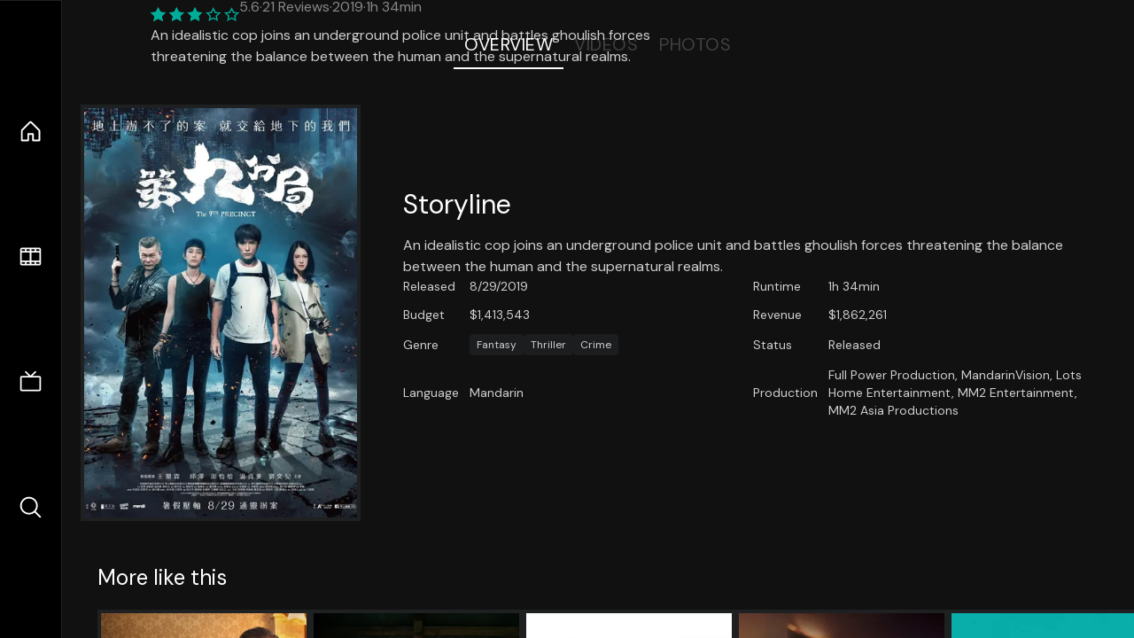

--- FILE ---
content_type: text/html;charset=utf-8
request_url: https://nuxt-movies.vercel.app/movie/615137
body_size: 16629
content:
<!DOCTYPE html><html  lang="en" data-capo=""><head><meta charset="utf-8">
<meta name="viewport" content="width=device-width, initial-scale=1">
<title>The 9th Precinct · Nuxt Movies</title>
<link rel="stylesheet" href="/_nuxt/entry.DDYGQnBS.css" crossorigin>
<link rel="stylesheet" href="/_nuxt/Base.DDl6vxtR.css" crossorigin>
<link rel="stylesheet" href="/_nuxt/TheFooter.DSjxkPen.css" crossorigin>
<link rel="modulepreload" as="script" crossorigin href="/_nuxt/DFfBDzz8.js">
<link rel="modulepreload" as="script" crossorigin href="/_nuxt/wHmGi5hF.js">
<link rel="modulepreload" as="script" crossorigin href="/_nuxt/uLHvflS5.js">
<link rel="modulepreload" as="script" crossorigin href="/_nuxt/ClyUp67_.js">
<link rel="modulepreload" as="script" crossorigin href="/_nuxt/CYviWHQ5.js">
<link rel="modulepreload" as="script" crossorigin href="/_nuxt/BVNlbdLW.js">
<link rel="prefetch" as="script" crossorigin href="/_nuxt/C17z7VQ0.js">
<meta name="twitter:card" content="summary_large_image">
<meta name="twitter:site" content="@nuxt_js">
<meta name="twitter:creator" content="@nuxt_js">
<link rel="icon" type="image/webp" href="/movies.webp">
<meta name="description" content="An idealistic cop joins an underground police unit and battles ghoulish forces threatening the balance between the human and the supernatural realms.">
<meta property="og:image" content="https://movies-proxy.vercel.app/ipx/s_1200x630/tmdb/1qGPy6ZwcIBx15UIzIjViyRIbVa.jpg">
<script type="module" src="/_nuxt/DFfBDzz8.js" crossorigin></script></head><body><div id="__nuxt"><!--[--><div class="nuxt-loading-indicator" style="position:fixed;top:0;right:0;left:0;pointer-events:none;width:auto;height:3px;opacity:0;background:repeating-linear-gradient(to right,#00dc82 0%,#34cdfe 50%,#0047e1 100%);background-size:Infinity% auto;transform:scaleX(0%);transform-origin:left;transition:transform 0.1s, height 0.4s, opacity 0.4s;z-index:999999;"></div><div h-full w-full font-sans grid="~ lt-lg:rows-[1fr_max-content] lg:cols-[max-content_1fr]" of-hidden view-transition-app transition duration-0><div id="app-scroller" of-x-hidden of-y-auto relative><div><div relative class="aspect-ratio-3/2 lg:aspect-ratio-25/9" bg-black><div absolute top-0 right-0 lt-lg="left-0" lg="bottom-0 left-1/3"><img onerror="this.setAttribute(&#39;data-error&#39;, 1)" width="1220" height="659" alt="The 9th Precinct" data-nuxt-img srcset="https://movies-proxy.vercel.app/ipx/f_webp&amp;s_1220x659/tmdb/svDEI20GarOHoZGkzphCGPRcyVe.jpg 1x, https://movies-proxy.vercel.app/ipx/f_webp&amp;s_2440x1318/tmdb/svDEI20GarOHoZGkzphCGPRcyVe.jpg 2x" h-full w-full object-cover src="https://movies-proxy.vercel.app/ipx/f_webp&amp;s_1220x659/tmdb/svDEI20GarOHoZGkzphCGPRcyVe.jpg"></div><div absolute bottom-0 left-0 top-0 px-10 flex="~ col" justify-center lt-lg="bg-gradient-to-t right-0 p10" lg="px25 w-2/3 bg-gradient-to-r" from-black via-black to-transparent><template><div style="display:none;"><h1 mt-2 text-4xl lg:text-5xl line-clamp-2>The 9th Precinct</h1><div flex="~ row wrap" gap2 items-center mt4><div relative aspect="11/2" filter-hue-rotate-320deg w-25><img src="/stars.webp" absolute inset-0 aria-hidden="true"><img src="/stars-filled.webp" absolute inset-0 aria-hidden="true" style="clip-path:inset(0 44% 0 0);"></div><div class="op50 hidden md:block">5.6</div><span class="op50 hidden md:block">·</span><div class="op50 hidden md:block">21 Reviews</div><span op50>·</span><div op50>2019</div><span op50>·</span><div op50>1h 34min</div></div><p class="mt-2 op80 leading-relaxed of-hidden line-clamp-3 md:line-clamp-5 text-xs md:text-base">An idealistic cop joins an underground police unit and battles ghoulish forces threatening the balance between the human and the supernatural realms.</p><!----></div></template></div><!----></div><!--[--><div flex items-center justify-center gap8 py6><button n-tab class="n-tab-active">Overview</button><button n-tab class="">Videos</button><button n-tab class="">Photos</button></div><!--[--><div p4 grid="~ cols-[max-content_1fr]" gap-8 items-center ma max-w-300><img onerror="this.setAttribute(&#39;data-error&#39;, 1)" width="400" height="600" alt="The 9th Precinct" data-nuxt-img srcset="https://movies-proxy.vercel.app/ipx/f_webp&amp;s_400x600/tmdb/1qGPy6ZwcIBx15UIzIjViyRIbVa.jpg 1x, https://movies-proxy.vercel.app/ipx/f_webp&amp;s_800x1200/tmdb/1qGPy6ZwcIBx15UIzIjViyRIbVa.jpg 2x" block border="4 gray4/10" w-79 lt-md:hidden transition duration-400 object-cover aspect="10/16" style="view-transition-name:item-615137;" src="https://movies-proxy.vercel.app/ipx/f_webp&amp;s_400x600/tmdb/1qGPy6ZwcIBx15UIzIjViyRIbVa.jpg"><div lt-md:w="[calc(100vw-2rem)]" flex="~ col" md:p4 gap6><div><h2 text-3xl mb4>Storyline</h2><div op80>An idealistic cop joins an underground police unit and battles ghoulish forces threatening the balance between the human and the supernatural realms.</div></div><div text-sm op80><ul grid="~ cols-[max-content_1fr] lg:cols-[max-content_1fr_max-content_1fr] gap3" items-center><!--[--><div>Released</div><div>8/29/2019</div><!--]--><!--[--><div>Runtime</div><div>1h 34min</div><!--]--><!----><!--[--><div>Budget</div><div> $1,413,543</div><!--]--><!--[--><div>Revenue</div><div> $1,862,261</div><!--]--><!--[--><div>Genre</div><div flex="~ row wrap gap1"><!--[--><a href="/genre/14/movie" class="" bg="gray/10 hover:gray/20" p="x2 y1" rounded text-xs>Fantasy</a><a href="/genre/53/movie" class="" bg="gray/10 hover:gray/20" p="x2 y1" rounded text-xs>Thriller</a><a href="/genre/80/movie" class="" bg="gray/10 hover:gray/20" p="x2 y1" rounded text-xs>Crime</a><!--]--></div><!--]--><!--[--><div>Status</div><div>Released</div><!--]--><!--[--><div>Language</div><div>Mandarin</div><!--]--><!--[--><div>Production</div><div>Full Power Production, MandarinVision, Lots Home Entertainment, MM2 Entertainment, MM2 Asia Productions</div><!--]--></ul></div><div><div flex="~ row gap5" items-center text-lg mt-5><!----><!----><!----><!----><!----><!----><!----><!----><!--[--><!--]--></div></div></div></div><!----><!--]--><!----><!----><!--]--><!--[--><div flex py3 px10 items-center mt5><div text-2xl><!--[-->More like this<!--]--></div><div flex-auto></div><!--[--><!--]--></div><div relative><div overflow-y-auto><div flex gap-2 w-max p-2 px-10><!--[--><!--[--><a href="/movie/895001" class="" pb2 flex-1 w-40 md:w-60><div block bg-gray4:10 p1 class="aspect-10/16" transition duration-400 hover="scale-105 z10"><img onerror="this.setAttribute(&#39;data-error&#39;, 1)" width="400" height="600" alt="The Whole Truth" data-nuxt-img srcset="https://movies-proxy.vercel.app/ipx/f_webp&amp;s_400x600/tmdb/6xo2OFHncAymOQtzHwPFF0nyHPl.jpg 1x, https://movies-proxy.vercel.app/ipx/f_webp&amp;s_800x1200/tmdb/6xo2OFHncAymOQtzHwPFF0nyHPl.jpg 2x" w-full h-full object-cover style="view-transition-name:item-895001;" src="https://movies-proxy.vercel.app/ipx/f_webp&amp;s_400x600/tmdb/6xo2OFHncAymOQtzHwPFF0nyHPl.jpg"></div><div mt-2>The Whole Truth</div><div flex text-sm gap-2 items-center><div relative aspect="11/2" filter-hue-rotate-320deg w-20><img src="/stars.webp" absolute inset-0 aria-hidden="true"><img src="/stars-filled.webp" absolute inset-0 aria-hidden="true" style="clip-path:inset(0 34.55% 0 0);"></div><div op60>6.5</div></div></a><a href="/movie/556509" class="" pb2 flex-1 w-40 md:w-60><div block bg-gray4:10 p1 class="aspect-10/16" transition duration-400 hover="scale-105 z10"><img onerror="this.setAttribute(&#39;data-error&#39;, 1)" width="400" height="600" alt="Svaha: The Sixth Finger" data-nuxt-img srcset="https://movies-proxy.vercel.app/ipx/f_webp&amp;s_400x600/tmdb/yE6q03pfWg9xZ4a7MoeldDXMV5y.jpg 1x, https://movies-proxy.vercel.app/ipx/f_webp&amp;s_800x1200/tmdb/yE6q03pfWg9xZ4a7MoeldDXMV5y.jpg 2x" w-full h-full object-cover style="view-transition-name:item-556509;" src="https://movies-proxy.vercel.app/ipx/f_webp&amp;s_400x600/tmdb/yE6q03pfWg9xZ4a7MoeldDXMV5y.jpg"></div><div mt-2>Svaha: The Sixth Finger</div><div flex text-sm gap-2 items-center><div relative aspect="11/2" filter-hue-rotate-320deg w-20><img src="/stars.webp" absolute inset-0 aria-hidden="true"><img src="/stars-filled.webp" absolute inset-0 aria-hidden="true" style="clip-path:inset(0 30.999999999999996% 0 0);"></div><div op60>6.9</div></div></a><a href="/movie/375183" class="" pb2 flex-1 w-40 md:w-60><div block bg-gray4:10 p1 class="aspect-10/16" transition duration-400 hover="scale-105 z10"><img onerror="this.setAttribute(&#39;data-error&#39;, 1)" width="400" height="600" alt="A Family Man" data-nuxt-img srcset="https://movies-proxy.vercel.app/ipx/f_webp&amp;s_400x600/tmdb/hCUrI8v523NQDJNKoDxGq2nvbvw.jpg 1x, https://movies-proxy.vercel.app/ipx/f_webp&amp;s_800x1200/tmdb/hCUrI8v523NQDJNKoDxGq2nvbvw.jpg 2x" w-full h-full object-cover style="view-transition-name:item-375183;" src="https://movies-proxy.vercel.app/ipx/f_webp&amp;s_400x600/tmdb/hCUrI8v523NQDJNKoDxGq2nvbvw.jpg"></div><div mt-2>A Family Man</div><div flex text-sm gap-2 items-center><div relative aspect="11/2" filter-hue-rotate-320deg w-20><img src="/stars.webp" absolute inset-0 aria-hidden="true"><img src="/stars-filled.webp" absolute inset-0 aria-hidden="true" style="clip-path:inset(0 33% 0 0);"></div><div op60>6.7</div></div></a><a href="/movie/1057001" class="" pb2 flex-1 w-40 md:w-60><div block bg-gray4:10 p1 class="aspect-10/16" transition duration-400 hover="scale-105 z10"><img onerror="this.setAttribute(&#39;data-error&#39;, 1)" width="400" height="600" alt="The Childe" data-nuxt-img srcset="https://movies-proxy.vercel.app/ipx/f_webp&amp;s_400x600/tmdb/pGDT06SpSbhDXlwnEMinKZblmtj.jpg 1x, https://movies-proxy.vercel.app/ipx/f_webp&amp;s_800x1200/tmdb/pGDT06SpSbhDXlwnEMinKZblmtj.jpg 2x" w-full h-full object-cover style="view-transition-name:item-1057001;" src="https://movies-proxy.vercel.app/ipx/f_webp&amp;s_400x600/tmdb/pGDT06SpSbhDXlwnEMinKZblmtj.jpg"></div><div mt-2>The Childe</div><div flex text-sm gap-2 items-center><div relative aspect="11/2" filter-hue-rotate-320deg w-20><img src="/stars.webp" absolute inset-0 aria-hidden="true"><img src="/stars-filled.webp" absolute inset-0 aria-hidden="true" style="clip-path:inset(0 28.390000000000004% 0 0);"></div><div op60>7.2</div></div></a><a href="/movie/642769" class="" pb2 flex-1 w-40 md:w-60><div block bg-gray4:10 p1 class="aspect-10/16" transition duration-400 hover="scale-105 z10"><img onerror="this.setAttribute(&#39;data-error&#39;, 1)" width="400" height="600" alt="Stand By Me" data-nuxt-img srcset="https://movies-proxy.vercel.app/ipx/f_webp&amp;s_400x600/tmdb/w76cuS3io8zJVGzeBlwGL44U2wT.jpg 1x, https://movies-proxy.vercel.app/ipx/f_webp&amp;s_800x1200/tmdb/w76cuS3io8zJVGzeBlwGL44U2wT.jpg 2x" w-full h-full object-cover style="view-transition-name:item-642769;" src="https://movies-proxy.vercel.app/ipx/f_webp&amp;s_400x600/tmdb/w76cuS3io8zJVGzeBlwGL44U2wT.jpg"></div><div mt-2>Stand By Me</div><div flex text-sm gap-2 items-center><div relative aspect="11/2" filter-hue-rotate-320deg w-20><img src="/stars.webp" absolute inset-0 aria-hidden="true"><img src="/stars-filled.webp" absolute inset-0 aria-hidden="true" style="clip-path:inset(0 50% 0 0);"></div><div op60>5</div></div></a><a href="/movie/475557" class="" pb2 flex-1 w-40 md:w-60><div block bg-gray4:10 p1 class="aspect-10/16" transition duration-400 hover="scale-105 z10"><img onerror="this.setAttribute(&#39;data-error&#39;, 1)" width="400" height="600" alt="Joker" data-nuxt-img srcset="https://movies-proxy.vercel.app/ipx/f_webp&amp;s_400x600/tmdb/udDclJoHjfjb8Ekgsd4FDteOkCU.jpg 1x, https://movies-proxy.vercel.app/ipx/f_webp&amp;s_800x1200/tmdb/udDclJoHjfjb8Ekgsd4FDteOkCU.jpg 2x" w-full h-full object-cover style="view-transition-name:item-475557;" src="https://movies-proxy.vercel.app/ipx/f_webp&amp;s_400x600/tmdb/udDclJoHjfjb8Ekgsd4FDteOkCU.jpg"></div><div mt-2>Joker</div><div flex text-sm gap-2 items-center><div relative aspect="11/2" filter-hue-rotate-320deg w-20><img src="/stars.webp" absolute inset-0 aria-hidden="true"><img src="/stars-filled.webp" absolute inset-0 aria-hidden="true" style="clip-path:inset(0 18.62% 0 0);"></div><div op60>8.1</div></div></a><a href="/movie/634649" class="" pb2 flex-1 w-40 md:w-60><div block bg-gray4:10 p1 class="aspect-10/16" transition duration-400 hover="scale-105 z10"><img onerror="this.setAttribute(&#39;data-error&#39;, 1)" width="400" height="600" alt="Spider-Man: No Way Home" data-nuxt-img srcset="https://movies-proxy.vercel.app/ipx/f_webp&amp;s_400x600/tmdb/1g0dhYtq4irTY1GPXvft6k4YLjm.jpg 1x, https://movies-proxy.vercel.app/ipx/f_webp&amp;s_800x1200/tmdb/1g0dhYtq4irTY1GPXvft6k4YLjm.jpg 2x" w-full h-full object-cover style="view-transition-name:item-634649;" src="https://movies-proxy.vercel.app/ipx/f_webp&amp;s_400x600/tmdb/1g0dhYtq4irTY1GPXvft6k4YLjm.jpg"></div><div mt-2>Spider-Man: No Way Home</div><div flex text-sm gap-2 items-center><div relative aspect="11/2" filter-hue-rotate-320deg w-20><img src="/stars.webp" absolute inset-0 aria-hidden="true"><img src="/stars-filled.webp" absolute inset-0 aria-hidden="true" style="clip-path:inset(0 20.999999999999996% 0 0);"></div><div op60>7.9</div></div></a><a href="/movie/466272" class="" pb2 flex-1 w-40 md:w-60><div block bg-gray4:10 p1 class="aspect-10/16" transition duration-400 hover="scale-105 z10"><img onerror="this.setAttribute(&#39;data-error&#39;, 1)" width="400" height="600" alt="Once Upon a Time... in Hollywood" data-nuxt-img srcset="https://movies-proxy.vercel.app/ipx/f_webp&amp;s_400x600/tmdb/8j58iEBw9pOXFD2L0nt0ZXeHviB.jpg 1x, https://movies-proxy.vercel.app/ipx/f_webp&amp;s_800x1200/tmdb/8j58iEBw9pOXFD2L0nt0ZXeHviB.jpg 2x" w-full h-full object-cover style="view-transition-name:item-466272;" src="https://movies-proxy.vercel.app/ipx/f_webp&amp;s_400x600/tmdb/8j58iEBw9pOXFD2L0nt0ZXeHviB.jpg"></div><div mt-2>Once Upon a Time... in Hollywood</div><div flex text-sm gap-2 items-center><div relative aspect="11/2" filter-hue-rotate-320deg w-20><img src="/stars.webp" absolute inset-0 aria-hidden="true"><img src="/stars-filled.webp" absolute inset-0 aria-hidden="true" style="clip-path:inset(0 25.709999999999997% 0 0);"></div><div op60>7.4</div></div></a><a href="/movie/337404" class="" pb2 flex-1 w-40 md:w-60><div block bg-gray4:10 p1 class="aspect-10/16" transition duration-400 hover="scale-105 z10"><img onerror="this.setAttribute(&#39;data-error&#39;, 1)" width="400" height="600" alt="Cruella" data-nuxt-img srcset="https://movies-proxy.vercel.app/ipx/f_webp&amp;s_400x600/tmdb/wToO8opxkGwKgSfJ1JK8tGvkG6U.jpg 1x, https://movies-proxy.vercel.app/ipx/f_webp&amp;s_800x1200/tmdb/wToO8opxkGwKgSfJ1JK8tGvkG6U.jpg 2x" w-full h-full object-cover style="view-transition-name:item-337404;" src="https://movies-proxy.vercel.app/ipx/f_webp&amp;s_400x600/tmdb/wToO8opxkGwKgSfJ1JK8tGvkG6U.jpg"></div><div mt-2>Cruella</div><div flex text-sm gap-2 items-center><div relative aspect="11/2" filter-hue-rotate-320deg w-20><img src="/stars.webp" absolute inset-0 aria-hidden="true"><img src="/stars-filled.webp" absolute inset-0 aria-hidden="true" style="clip-path:inset(0 20.060000000000002% 0 0);"></div><div op60>8</div></div></a><a href="/movie/299534" class="" pb2 flex-1 w-40 md:w-60><div block bg-gray4:10 p1 class="aspect-10/16" transition duration-400 hover="scale-105 z10"><img onerror="this.setAttribute(&#39;data-error&#39;, 1)" width="400" height="600" alt="Avengers: Endgame" data-nuxt-img srcset="https://movies-proxy.vercel.app/ipx/f_webp&amp;s_400x600/tmdb/ulzhLuWrPK07P1YkdWQLZnQh1JL.jpg 1x, https://movies-proxy.vercel.app/ipx/f_webp&amp;s_800x1200/tmdb/ulzhLuWrPK07P1YkdWQLZnQh1JL.jpg 2x" w-full h-full object-cover style="view-transition-name:item-299534;" src="https://movies-proxy.vercel.app/ipx/f_webp&amp;s_400x600/tmdb/ulzhLuWrPK07P1YkdWQLZnQh1JL.jpg"></div><div mt-2>Avengers: Endgame</div><div flex text-sm gap-2 items-center><div relative aspect="11/2" filter-hue-rotate-320deg w-20><img src="/stars.webp" absolute inset-0 aria-hidden="true"><img src="/stars-filled.webp" absolute inset-0 aria-hidden="true" style="clip-path:inset(0 17.63% 0 0);"></div><div op60>8.2</div></div></a><a href="/movie/398818" class="" pb2 flex-1 w-40 md:w-60><div block bg-gray4:10 p1 class="aspect-10/16" transition duration-400 hover="scale-105 z10"><img onerror="this.setAttribute(&#39;data-error&#39;, 1)" width="400" height="600" alt="Call Me by Your Name" data-nuxt-img srcset="https://movies-proxy.vercel.app/ipx/f_webp&amp;s_400x600/tmdb/gXiE0WveDnT0n5J4sW9TMxXF4oT.jpg 1x, https://movies-proxy.vercel.app/ipx/f_webp&amp;s_800x1200/tmdb/gXiE0WveDnT0n5J4sW9TMxXF4oT.jpg 2x" w-full h-full object-cover style="view-transition-name:item-398818;" src="https://movies-proxy.vercel.app/ipx/f_webp&amp;s_400x600/tmdb/gXiE0WveDnT0n5J4sW9TMxXF4oT.jpg"></div><div mt-2>Call Me by Your Name</div><div flex text-sm gap-2 items-center><div relative aspect="11/2" filter-hue-rotate-320deg w-20><img src="/stars.webp" absolute inset-0 aria-hidden="true"><img src="/stars-filled.webp" absolute inset-0 aria-hidden="true" style="clip-path:inset(0 19.000000000000004% 0 0);"></div><div op60>8.1</div></div></a><a href="/movie/299536" class="" pb2 flex-1 w-40 md:w-60><div block bg-gray4:10 p1 class="aspect-10/16" transition duration-400 hover="scale-105 z10"><img onerror="this.setAttribute(&#39;data-error&#39;, 1)" width="400" height="600" alt="Avengers: Infinity War" data-nuxt-img srcset="https://movies-proxy.vercel.app/ipx/f_webp&amp;s_400x600/tmdb/7WsyChQLEftFiDOVTGkv3hFpyyt.jpg 1x, https://movies-proxy.vercel.app/ipx/f_webp&amp;s_800x1200/tmdb/7WsyChQLEftFiDOVTGkv3hFpyyt.jpg 2x" w-full h-full object-cover style="view-transition-name:item-299536;" src="https://movies-proxy.vercel.app/ipx/f_webp&amp;s_400x600/tmdb/7WsyChQLEftFiDOVTGkv3hFpyyt.jpg"></div><div mt-2>Avengers: Infinity War</div><div flex text-sm gap-2 items-center><div relative aspect="11/2" filter-hue-rotate-320deg w-20><img src="/stars.webp" absolute inset-0 aria-hidden="true"><img src="/stars-filled.webp" absolute inset-0 aria-hidden="true" style="clip-path:inset(0 17.650000000000006% 0 0);"></div><div op60>8.2</div></div></a><a href="/movie/508442" class="" pb2 flex-1 w-40 md:w-60><div block bg-gray4:10 p1 class="aspect-10/16" transition duration-400 hover="scale-105 z10"><img onerror="this.setAttribute(&#39;data-error&#39;, 1)" width="400" height="600" alt="Soul" data-nuxt-img srcset="https://movies-proxy.vercel.app/ipx/f_webp&amp;s_400x600/tmdb/pEz5aROvfy5FBW1OTlrDO3VryWO.jpg 1x, https://movies-proxy.vercel.app/ipx/f_webp&amp;s_800x1200/tmdb/pEz5aROvfy5FBW1OTlrDO3VryWO.jpg 2x" w-full h-full object-cover style="view-transition-name:item-508442;" src="https://movies-proxy.vercel.app/ipx/f_webp&amp;s_400x600/tmdb/pEz5aROvfy5FBW1OTlrDO3VryWO.jpg"></div><div mt-2>Soul</div><div flex text-sm gap-2 items-center><div relative aspect="11/2" filter-hue-rotate-320deg w-20><img src="/stars.webp" absolute inset-0 aria-hidden="true"><img src="/stars-filled.webp" absolute inset-0 aria-hidden="true" style="clip-path:inset(0 18.900000000000006% 0 0);"></div><div op60>8.1</div></div></a><a href="/movie/546554" class="" pb2 flex-1 w-40 md:w-60><div block bg-gray4:10 p1 class="aspect-10/16" transition duration-400 hover="scale-105 z10"><img onerror="this.setAttribute(&#39;data-error&#39;, 1)" width="400" height="600" alt="Knives Out" data-nuxt-img srcset="https://movies-proxy.vercel.app/ipx/f_webp&amp;s_400x600/tmdb/pThyQovXQrw2m0s9x82twj48Jq4.jpg 1x, https://movies-proxy.vercel.app/ipx/f_webp&amp;s_800x1200/tmdb/pThyQovXQrw2m0s9x82twj48Jq4.jpg 2x" w-full h-full object-cover style="view-transition-name:item-546554;" src="https://movies-proxy.vercel.app/ipx/f_webp&amp;s_400x600/tmdb/pThyQovXQrw2m0s9x82twj48Jq4.jpg"></div><div mt-2>Knives Out</div><div flex text-sm gap-2 items-center><div relative aspect="11/2" filter-hue-rotate-320deg w-20><img src="/stars.webp" absolute inset-0 aria-hidden="true"><img src="/stars-filled.webp" absolute inset-0 aria-hidden="true" style="clip-path:inset(0 22% 0 0);"></div><div op60>7.8</div></div></a><a href="/movie/383498" class="" pb2 flex-1 w-40 md:w-60><div block bg-gray4:10 p1 class="aspect-10/16" transition duration-400 hover="scale-105 z10"><img onerror="this.setAttribute(&#39;data-error&#39;, 1)" width="400" height="600" alt="Deadpool 2" data-nuxt-img srcset="https://movies-proxy.vercel.app/ipx/f_webp&amp;s_400x600/tmdb/to0spRl1CMDvyUbOnbb4fTk3VAd.jpg 1x, https://movies-proxy.vercel.app/ipx/f_webp&amp;s_800x1200/tmdb/to0spRl1CMDvyUbOnbb4fTk3VAd.jpg 2x" w-full h-full object-cover style="view-transition-name:item-383498;" src="https://movies-proxy.vercel.app/ipx/f_webp&amp;s_400x600/tmdb/to0spRl1CMDvyUbOnbb4fTk3VAd.jpg"></div><div mt-2>Deadpool 2</div><div flex text-sm gap-2 items-center><div relative aspect="11/2" filter-hue-rotate-320deg w-20><img src="/stars.webp" absolute inset-0 aria-hidden="true"><img src="/stars-filled.webp" absolute inset-0 aria-hidden="true" style="clip-path:inset(0 25.11% 0 0);"></div><div op60>7.5</div></div></a><a href="/movie/374720" class="" pb2 flex-1 w-40 md:w-60><div block bg-gray4:10 p1 class="aspect-10/16" transition duration-400 hover="scale-105 z10"><img onerror="this.setAttribute(&#39;data-error&#39;, 1)" width="400" height="600" alt="Dunkirk" data-nuxt-img srcset="https://movies-proxy.vercel.app/ipx/f_webp&amp;s_400x600/tmdb/b4Oe15CGLL61Ped0RAS9JpqdmCt.jpg 1x, https://movies-proxy.vercel.app/ipx/f_webp&amp;s_800x1200/tmdb/b4Oe15CGLL61Ped0RAS9JpqdmCt.jpg 2x" w-full h-full object-cover style="view-transition-name:item-374720;" src="https://movies-proxy.vercel.app/ipx/f_webp&amp;s_400x600/tmdb/b4Oe15CGLL61Ped0RAS9JpqdmCt.jpg"></div><div mt-2>Dunkirk</div><div flex text-sm gap-2 items-center><div relative aspect="11/2" filter-hue-rotate-320deg w-20><img src="/stars.webp" absolute inset-0 aria-hidden="true"><img src="/stars-filled.webp" absolute inset-0 aria-hidden="true" style="clip-path:inset(0 25.5% 0 0);"></div><div op60>7.5</div></div></a><a href="/movie/332562" class="" pb2 flex-1 w-40 md:w-60><div block bg-gray4:10 p1 class="aspect-10/16" transition duration-400 hover="scale-105 z10"><img onerror="this.setAttribute(&#39;data-error&#39;, 1)" width="400" height="600" alt="A Star Is Born" data-nuxt-img srcset="https://movies-proxy.vercel.app/ipx/f_webp&amp;s_400x600/tmdb/wrFpXMNBRj2PBiN4Z5kix51XaIZ.jpg 1x, https://movies-proxy.vercel.app/ipx/f_webp&amp;s_800x1200/tmdb/wrFpXMNBRj2PBiN4Z5kix51XaIZ.jpg 2x" w-full h-full object-cover style="view-transition-name:item-332562;" src="https://movies-proxy.vercel.app/ipx/f_webp&amp;s_400x600/tmdb/wrFpXMNBRj2PBiN4Z5kix51XaIZ.jpg"></div><div mt-2>A Star Is Born</div><div flex text-sm gap-2 items-center><div relative aspect="11/2" filter-hue-rotate-320deg w-20><img src="/stars.webp" absolute inset-0 aria-hidden="true"><img src="/stars-filled.webp" absolute inset-0 aria-hidden="true" style="clip-path:inset(0 25.019999999999996% 0 0);"></div><div op60>7.5</div></div></a><a href="/movie/615777" class="" pb2 flex-1 w-40 md:w-60><div block bg-gray4:10 p1 class="aspect-10/16" transition duration-400 hover="scale-105 z10"><img onerror="this.setAttribute(&#39;data-error&#39;, 1)" width="400" height="600" alt="Babylon" data-nuxt-img srcset="https://movies-proxy.vercel.app/ipx/f_webp&amp;s_400x600/tmdb/wjOHjWCUE0YzDiEzKv8AfqHj3ir.jpg 1x, https://movies-proxy.vercel.app/ipx/f_webp&amp;s_800x1200/tmdb/wjOHjWCUE0YzDiEzKv8AfqHj3ir.jpg 2x" w-full h-full object-cover style="view-transition-name:item-615777;" src="https://movies-proxy.vercel.app/ipx/f_webp&amp;s_400x600/tmdb/wjOHjWCUE0YzDiEzKv8AfqHj3ir.jpg"></div><div mt-2>Babylon</div><div flex text-sm gap-2 items-center><div relative aspect="11/2" filter-hue-rotate-320deg w-20><img src="/stars.webp" absolute inset-0 aria-hidden="true"><img src="/stars-filled.webp" absolute inset-0 aria-hidden="true" style="clip-path:inset(0 26.269999999999996% 0 0);"></div><div op60>7.4</div></div></a><a href="/movie/620" class="" pb2 flex-1 w-40 md:w-60><div block bg-gray4:10 p1 class="aspect-10/16" transition duration-400 hover="scale-105 z10"><img onerror="this.setAttribute(&#39;data-error&#39;, 1)" width="400" height="600" alt="Ghostbusters" data-nuxt-img srcset="https://movies-proxy.vercel.app/ipx/f_webp&amp;s_400x600/tmdb/7E8nLijS9AwwUEPu2oFYOVKhdFA.jpg 1x, https://movies-proxy.vercel.app/ipx/f_webp&amp;s_800x1200/tmdb/7E8nLijS9AwwUEPu2oFYOVKhdFA.jpg 2x" w-full h-full object-cover style="view-transition-name:item-620;" src="https://movies-proxy.vercel.app/ipx/f_webp&amp;s_400x600/tmdb/7E8nLijS9AwwUEPu2oFYOVKhdFA.jpg"></div><div mt-2>Ghostbusters</div><div flex text-sm gap-2 items-center><div relative aspect="11/2" filter-hue-rotate-320deg w-20><img src="/stars.webp" absolute inset-0 aria-hidden="true"><img src="/stars-filled.webp" absolute inset-0 aria-hidden="true" style="clip-path:inset(0 25.08% 0 0);"></div><div op60>7.5</div></div></a><a href="/movie/495764" class="" pb2 flex-1 w-40 md:w-60><div block bg-gray4:10 p1 class="aspect-10/16" transition duration-400 hover="scale-105 z10"><img onerror="this.setAttribute(&#39;data-error&#39;, 1)" width="400" height="600" alt="Birds of Prey (and the Fantabulous Emancipation of One Harley Quinn)" data-nuxt-img srcset="https://movies-proxy.vercel.app/ipx/f_webp&amp;s_400x600/tmdb/h4VB6m0RwcicVEZvzftYZyKXs6K.jpg 1x, https://movies-proxy.vercel.app/ipx/f_webp&amp;s_800x1200/tmdb/h4VB6m0RwcicVEZvzftYZyKXs6K.jpg 2x" w-full h-full object-cover style="view-transition-name:item-495764;" src="https://movies-proxy.vercel.app/ipx/f_webp&amp;s_400x600/tmdb/h4VB6m0RwcicVEZvzftYZyKXs6K.jpg"></div><div mt-2>Birds of Prey (and the Fantabulous Emancipation of One Harley Quinn)</div><div flex text-sm gap-2 items-center><div relative aspect="11/2" filter-hue-rotate-320deg w-20><img src="/stars.webp" absolute inset-0 aria-hidden="true"><img src="/stars-filled.webp" absolute inset-0 aria-hidden="true" style="clip-path:inset(0 30.990000000000002% 0 0);"></div><div op60>6.9</div></div></a><!--]--><!--]--></div></div><button type="button" flex="~ col" absolute top-0 left-0 bottom-0 bg-black:50 p3 items-center justify-center op0 hover:op100 transition title="Scroll left"><div i-ph-caret-left-light text-3xl text-white></div></button><button type="button" flex="~ col" absolute top-0 right-0 bottom-0 bg-black:50 p3 items-center justify-center op0 hover:op100 transition title="Scroll right"><div i-ph-caret-right-light text-3xl text-white></div></button></div><!--]--><footer p="y15 x15" flex="~ col gap4"><div flex="~ row gap2" items-center my2><img src="/movies-sm.webp" width="25" height="25" alt="Logo"><div text-xl> Nuxt Movies </div></div><div flex="~ row gap2" items-center><div op50 text-sm> Made with </div><a href="https://nuxt.com/" target="_blank" title="Nuxt 3"><svg viewbox="0 0 128 32" fill="none" xmlns="http://www.w3.org/2000/svg" h5><path d="M60.32 32C60.6656 32 60.96 31.7135 60.96 31.36V16.48C60.96 16.48 61.76 17.92 63.2 20.32L69.44 31.04C69.7255 31.6384 70.359 32 70.88 32H75.2V8H70.88C70.5923 8 70.24 8.23906 70.24 8.64V23.68L67.36 18.56L61.6 8.8C61.3197 8.3026 60.7166 8 60.16 8H56V32H60.32Z" fill="currentColor"></path><path d="M116.16 14.72H118.24C118.77 14.72 119.2 14.2902 119.2 13.76V9.6H123.68V14.72H128V18.56H123.68V25.44C123.68 27.12 124.489 27.84 125.92 27.84H128V32H125.28C121.592 32 119.2 29.6114 119.2 25.6V18.56H116.16V14.72Z" fill="currentColor"></path><path d="M94.56 14.72V24.64C94.56 26.8806 93.7188 28.7695 92.48 30.08C91.2412 31.3905 89.5306 32 87.2 32C84.8694 32 82.9988 31.3905 81.76 30.08C80.5422 28.7695 79.68 26.8806 79.68 24.64V14.72H82.24C82.7859 14.72 83.3231 14.8195 83.68 15.2C84.0369 15.5593 84.16 15.7704 84.16 16.32V24.64C84.16 25.9294 84.2331 26.7259 84.8 27.36C85.3669 27.973 86.0662 28.16 87.2 28.16C88.3548 28.16 88.8731 27.973 89.44 27.36C90.0069 26.7259 90.08 25.9294 90.08 24.64V16.32C90.08 15.7704 90.2031 15.4205 90.56 15.04C90.8736 14.7057 91.2045 14.7136 91.68 14.72C91.7457 14.7209 91.9337 14.72 92 14.72H94.56Z" fill="currentColor"></path><path d="M108.16 23.04L113.6 14.72H109.44C108.916 14.72 108.45 14.9081 108.16 15.36L105.6 19.2L103.2 15.52C102.91 15.0681 102.284 14.72 101.76 14.72H97.76L103.2 22.88L97.28 32H101.44C101.96 32 102.429 31.486 102.72 31.04L105.6 26.72L108.64 31.2C108.931 31.646 109.4 32 109.92 32H114.08L108.16 23.04Z" fill="currentColor"></path><path d="M26.88 32H44.64C45.2068 32.0001 45.7492 31.8009 46.24 31.52C46.7308 31.2391 47.2367 30.8865 47.52 30.4C47.8033 29.9135 48.0002 29.3615 48 28.7998C47.9998 28.2381 47.8037 27.6864 47.52 27.2001L35.52 6.56C35.2368 6.0736 34.8907 5.72084 34.4 5.44C33.9093 5.15916 33.2066 4.96 32.64 4.96C32.0734 4.96 31.5307 5.15916 31.04 5.44C30.5493 5.72084 30.2032 6.0736 29.92 6.56L26.88 11.84L20.8 1.59962C20.5165 1.11326 20.1708 0.600786 19.68 0.32C19.1892 0.0392139 18.6467 0 18.08 0C17.5133 0 16.9708 0.0392139 16.48 0.32C15.9892 0.600786 15.4835 1.11326 15.2 1.59962L0.32 27.2001C0.0363166 27.6864 0.000246899 28.2381 3.05588e-07 28.7998C-0.000246288 29.3615 0.0367437 29.9134 0.32 30.3999C0.603256 30.8864 1.10919 31.2391 1.6 31.52C2.09081 31.8009 2.63324 32.0001 3.2 32H14.4C18.8379 32 22.068 30.0092 24.32 26.24L29.76 16.8L32.64 11.84L41.44 26.88H29.76L26.88 32ZM14.24 26.88H6.4L18.08 6.72L24 16.8L20.0786 23.636C18.5831 26.0816 16.878 26.88 14.24 26.88Z" fill="#00DC82"></path></svg></a></div><div flex="~ row gap2" items-center><p text-true-gray:90 text-sm> Data provided by  <a op100 target="_blank" href="https://www.themoviedb.org/" title="The Movie Database" rel="noopener" n-link-text><svg xmlns="http://www.w3.org/2000/svg" xmlns:xlink="http://www.w3.org/1999/xlink" viewbox="0 0 273.42 35.52" inline h4 data-v-2d74ee30><defs data-v-2d74ee30><linearGradient id="linear-gradient" y1="17.76" x2="273.42" y2="17.76" gradientUnits="userSpaceOnUse" data-v-2d74ee30><stop offset="0" stop-color="#90cea1" data-v-2d74ee30></stop><stop offset="0.56" stop-color="#3cbec9" data-v-2d74ee30></stop><stop offset="1" stop-color="#00b3e5" data-v-2d74ee30></stop></linearGradient></defs><g id="Layer_2" data-name="Layer 2" data-v-2d74ee30><g id="Layer_1-2" data-name="Layer 1" data-v-2d74ee30><path class="cls-1" d="M191.85,35.37h63.9A17.67,17.67,0,0,0,273.42,17.7h0A17.67,17.67,0,0,0,255.75,0h-63.9A17.67,17.67,0,0,0,174.18,17.7h0A17.67,17.67,0,0,0,191.85,35.37ZM10.1,35.42h7.8V6.92H28V0H0v6.9H10.1Zm28.1,0H46V8.25h.1L55.05,35.4h6L70.3,8.25h.1V35.4h7.8V0H66.45l-8.2,23.1h-.1L50,0H38.2ZM89.14.12h11.7a33.56,33.56,0,0,1,8.08,1,18.52,18.52,0,0,1,6.67,3.08,15.09,15.09,0,0,1,4.53,5.52,18.5,18.5,0,0,1,1.67,8.25,16.91,16.91,0,0,1-1.62,7.58,16.3,16.3,0,0,1-4.38,5.5,19.24,19.24,0,0,1-6.35,3.37,24.53,24.53,0,0,1-7.55,1.15H89.14Zm7.8,28.2h4a21.66,21.66,0,0,0,5-.55A10.58,10.58,0,0,0,110,26a8.73,8.73,0,0,0,2.68-3.35,11.9,11.9,0,0,0,1-5.08,9.87,9.87,0,0,0-1-4.52,9.17,9.17,0,0,0-2.63-3.18A11.61,11.61,0,0,0,106.22,8a17.06,17.06,0,0,0-4.68-.63h-4.6ZM133.09.12h13.2a32.87,32.87,0,0,1,4.63.33,12.66,12.66,0,0,1,4.17,1.3,7.94,7.94,0,0,1,3,2.72,8.34,8.34,0,0,1,1.15,4.65,7.48,7.48,0,0,1-1.67,5,9.13,9.13,0,0,1-4.43,2.82V17a10.28,10.28,0,0,1,3.18,1,8.51,8.51,0,0,1,2.45,1.85,7.79,7.79,0,0,1,1.57,2.62,9.16,9.16,0,0,1,.55,3.2,8.52,8.52,0,0,1-1.2,4.68,9.32,9.32,0,0,1-3.1,3A13.38,13.38,0,0,1,152.32,35a22.5,22.5,0,0,1-4.73.5h-14.5Zm7.8,14.15h5.65a7.65,7.65,0,0,0,1.78-.2,4.78,4.78,0,0,0,1.57-.65,3.43,3.43,0,0,0,1.13-1.2,3.63,3.63,0,0,0,.42-1.8A3.3,3.3,0,0,0,151,8.6a3.42,3.42,0,0,0-1.23-1.13A6.07,6.07,0,0,0,148,6.9a9.9,9.9,0,0,0-1.85-.18h-5.3Zm0,14.65h7a8.27,8.27,0,0,0,1.83-.2,4.67,4.67,0,0,0,1.67-.7,3.93,3.93,0,0,0,1.23-1.3,3.8,3.8,0,0,0,.47-1.95,3.16,3.16,0,0,0-.62-2,4,4,0,0,0-1.58-1.18,8.23,8.23,0,0,0-2-.55,15.12,15.12,0,0,0-2.05-.15h-5.9Z" data-v-2d74ee30></path></g></g></svg></a></p></div><div flex="~ row gap2" items-center><p text-true-gray:90 text-sm> This project uses the TMDB API but is not endorsed or certified by TMDB. </p></div><div flex gap4 items-center><div flex="~ row gap5" items-center text-lg mt-5><a href="https://twitter.com/nuxt_js" target="_blank" aria-label="Link to Twitter account" rel="noopener" n-link><div i-simple-icons:twitter></div></a><!----><!----><!----><a href="https://github.com/nuxt/movies" target="_blank" aria-label="Link to GitHub account" rel="noopener" n-link><div i-simple-icons:github></div></a><!----><!----><!----><!--[--><a href="https://vercel.com" rel="noopener" target="_blank" aria-label="go to vercel"><svg class="h-8" viewbox="0 0 212 44" fill="none" xmlns="http://www.w3.org/2000/svg" alt="Vercel"><rect width="212" height="44" rx="8" fill="black"></rect><path d="M60.4375 15.2266V26.5H61.8438V22.4766H64.6797C66.7969 22.4766 68.3047 20.9844 68.3047 18.875C68.3047 16.7266 66.8281 15.2266 64.6953 15.2266H60.4375ZM61.8438 16.4766H64.3281C65.9609 16.4766 66.8594 17.3281 66.8594 18.875C66.8594 20.3672 65.9297 21.2266 64.3281 21.2266H61.8438V16.4766ZM73.3441 26.6484C75.7425 26.6484 77.2269 24.9922 77.2269 22.2891C77.2269 19.5781 75.7425 17.9297 73.3441 17.9297C70.9456 17.9297 69.4613 19.5781 69.4613 22.2891C69.4613 24.9922 70.9456 26.6484 73.3441 26.6484ZM73.3441 25.4375C71.7503 25.4375 70.8519 24.2812 70.8519 22.2891C70.8519 20.2891 71.7503 19.1406 73.3441 19.1406C74.9378 19.1406 75.8363 20.2891 75.8363 22.2891C75.8363 24.2812 74.9378 25.4375 73.3441 25.4375ZM89.2975 18.0781H87.9459L86.2897 24.8125H86.1647L84.2819 18.0781H82.9928L81.11 24.8125H80.985L79.3288 18.0781H77.9694L80.3288 26.5H81.6881L83.5631 19.9844H83.6881L85.5709 26.5H86.9381L89.2975 18.0781ZM93.8213 19.1172C95.1572 19.1172 96.0478 20.1016 96.0791 21.5938H91.4384C91.54 20.1016 92.4775 19.1172 93.8213 19.1172ZM96.04 24.3203C95.6884 25.0625 94.9541 25.4609 93.8681 25.4609C92.4384 25.4609 91.5088 24.4062 91.4384 22.7422V22.6797H97.4931V22.1641C97.4931 19.5469 96.1103 17.9297 93.8369 17.9297C91.5244 17.9297 90.04 19.6484 90.04 22.2969C90.04 24.9609 91.5009 26.6484 93.8369 26.6484C95.6806 26.6484 96.9931 25.7578 97.3838 24.3203H96.04ZM99.2825 26.5H100.626V21.2812C100.626 20.0938 101.556 19.2344 102.837 19.2344C103.103 19.2344 103.587 19.2812 103.697 19.3125V17.9688C103.525 17.9453 103.243 17.9297 103.025 17.9297C101.908 17.9297 100.939 18.5078 100.689 19.3281H100.564V18.0781H99.2825V26.5ZM108.181 19.1172C109.517 19.1172 110.408 20.1016 110.439 21.5938H105.798C105.9 20.1016 106.838 19.1172 108.181 19.1172ZM110.4 24.3203C110.048 25.0625 109.314 25.4609 108.228 25.4609C106.798 25.4609 105.869 24.4062 105.798 22.7422V22.6797H111.853V22.1641C111.853 19.5469 110.47 17.9297 108.197 17.9297C105.884 17.9297 104.4 19.6484 104.4 22.2969C104.4 24.9609 105.861 26.6484 108.197 26.6484C110.041 26.6484 111.353 25.7578 111.744 24.3203H110.4ZM116.76 26.6484C117.924 26.6484 118.924 26.0938 119.455 25.1562H119.58V26.5H120.861V14.7344H119.518V19.4062H119.4C118.924 18.4844 117.932 17.9297 116.76 17.9297C114.619 17.9297 113.221 19.6484 113.221 22.2891C113.221 24.9375 114.603 26.6484 116.76 26.6484ZM117.072 19.1406C118.596 19.1406 119.549 20.3594 119.549 22.2891C119.549 24.2344 118.603 25.4375 117.072 25.4375C115.533 25.4375 114.611 24.2578 114.611 22.2891C114.611 20.3281 115.541 19.1406 117.072 19.1406ZM131.534 26.6484C133.667 26.6484 135.065 24.9219 135.065 22.2891C135.065 19.6406 133.674 17.9297 131.534 17.9297C130.378 17.9297 129.354 18.5 128.893 19.4062H128.768V14.7344H127.424V26.5H128.706V25.1562H128.831C129.362 26.0938 130.362 26.6484 131.534 26.6484ZM131.221 19.1406C132.76 19.1406 133.674 20.3203 133.674 22.2891C133.674 24.2578 132.76 25.4375 131.221 25.4375C129.69 25.4375 128.737 24.2344 128.737 22.2891C128.737 20.3438 129.69 19.1406 131.221 19.1406ZM137.261 29.5469C138.753 29.5469 139.425 28.9688 140.143 27.0156L143.433 18.0781H142.003L139.698 25.0078H139.573L137.261 18.0781H135.808L138.925 26.5078L138.768 27.0078C138.417 28.0234 137.995 28.3906 137.222 28.3906C137.034 28.3906 136.823 28.3828 136.659 28.3516V29.5C136.847 29.5312 137.081 29.5469 137.261 29.5469ZM154.652 26.5L158.55 15.2266H156.402L153.589 24.1484H153.457L150.621 15.2266H148.394L152.332 26.5H154.652ZM162.668 19.3203C163.832 19.3203 164.598 20.1328 164.637 21.3984H160.613C160.699 20.1484 161.512 19.3203 162.668 19.3203ZM164.652 24.1484C164.371 24.7812 163.707 25.1328 162.746 25.1328C161.473 25.1328 160.652 24.2422 160.605 22.8203V22.7188H166.574V22.0938C166.574 19.3984 165.113 17.7812 162.676 17.7812C160.199 17.7812 158.66 19.5078 158.66 22.2578C158.66 25.0078 160.176 26.6719 162.691 26.6719C164.707 26.6719 166.137 25.7031 166.488 24.1484H164.652ZM168.199 26.5H170.137V21.5625C170.137 20.3672 171.012 19.5859 172.27 19.5859C172.598 19.5859 173.113 19.6406 173.262 19.6953V17.8984C173.082 17.8438 172.738 17.8125 172.457 17.8125C171.356 17.8125 170.434 18.4375 170.199 19.2812H170.067V17.9531H168.199V26.5ZM181.7 20.8281C181.497 19.0312 180.168 17.7812 177.973 17.7812C175.403 17.7812 173.895 19.4297 173.895 22.2031C173.895 25.0156 175.411 26.6719 177.981 26.6719C180.145 26.6719 181.489 25.4688 181.7 23.6797H179.856C179.653 24.5703 178.981 25.0469 177.973 25.0469C176.653 25.0469 175.856 24 175.856 22.2031C175.856 20.4297 176.645 19.4062 177.973 19.4062C179.036 19.4062 179.676 20 179.856 20.8281H181.7ZM186.817 19.3203C187.981 19.3203 188.747 20.1328 188.786 21.3984H184.762C184.848 20.1484 185.661 19.3203 186.817 19.3203ZM188.802 24.1484C188.52 24.7812 187.856 25.1328 186.895 25.1328C185.622 25.1328 184.802 24.2422 184.755 22.8203V22.7188H190.723V22.0938C190.723 19.3984 189.262 17.7812 186.825 17.7812C184.348 17.7812 182.809 19.5078 182.809 22.2578C182.809 25.0078 184.325 26.6719 186.841 26.6719C188.856 26.6719 190.286 25.7031 190.637 24.1484H188.802ZM192.427 26.5H194.364V14.6484H192.427V26.5Z" fill="white"></path><path d="M23.3248 13L32.6497 29H14L23.3248 13Z" fill="white"></path><line x1="43.5" y1="2.18557e-08" x2="43.5" y2="44" stroke="#5E5E5E"></line></svg></a><!--]--></div><div flex gap2 items-center mt-5> Language: <select id="langSwitcher" rounded-md text-sm p-1><!--[--><option value="en" p-1>English</option><option value="fa-IR" p-1>فارسی</option><option value="de-DE" p-1>Deutsch</option><option value="es-ES" p-1>Español</option><option value="it" p-1>Italiano</option><option value="ja" p-1>日本語</option><option value="zh-CN" p-1>简体中文</option><option value="pt-PT" p-1>Português</option><option value="pt-BR" p-1>Português do Brasil</option><option value="ru-RU" p-1>Русский</option><option value="fr-FR" p-1>Français</option><option value="uk-UA" p-1>Українська</option><option value="vi" p-1>Tiếng Việt</option><!--]--></select></div></div></footer></div></div><div flex="~ row lg:col" justify-evenly items-center py5 lg:px5 border="t lg:r base" bg-black lg:order-first><a href="/" class="" title="Home"><div text-2xl class="i-ph-house"></div></a><a href="/movie" class="" title="Movies"><div text-2xl class="i-ph-film-strip"></div></a><a href="/tv" class="" title="TV Shows"><div text-2xl class="i-ph-television-simple"></div></a><a href="/search" class="" title="Search"><div text-2xl class="i-ph-magnifying-glass"></div></a></div><!----><!----></div><!--]--></div><div id="teleports"></div><script type="application/json" data-nuxt-data="nuxt-app" data-ssr="true" id="__NUXT_DATA__">[["ShallowReactive",1],{"data":2,"state":4,"once":311,"_errors":312,"serverRendered":314,"path":315},["ShallowReactive",3],{},["Reactive",5],{"$snuxt-i18n-meta":6,"$suZW4nvayGI":7,"$s71Gt6aHjNu":67},{},{"adult":8,"backdrop_path":9,"belongs_to_collection":10,"budget":11,"genres":12,"homepage":22,"id":23,"imdb_id":24,"origin_country":25,"original_language":27,"original_title":28,"overview":29,"popularity":30,"poster_path":31,"production_companies":32,"production_countries":51,"release_date":56,"revenue":57,"runtime":58,"spoken_languages":59,"status":63,"tagline":22,"title":64,"video":8,"vote_average":65,"vote_count":66},false,"/svDEI20GarOHoZGkzphCGPRcyVe.jpg",null,1413543,[13,16,19],{"id":14,"name":15},14,"Fantasy",{"id":17,"name":18},53,"Thriller",{"id":20,"name":21},80,"Crime","",615137,"tt10871460",[26],"TW","zh","第九分局","An idealistic cop joins an underground police unit and battles ghoulish forces threatening the balance between the human and the supernatural realms.",1.2967,"/1qGPy6ZwcIBx15UIzIjViyRIbVa.jpg",[33,36,39,42,47],{"id":34,"logo_path":10,"name":35,"origin_country":26},126739,"Full Power Production",{"id":37,"logo_path":10,"name":38,"origin_country":26},109444,"MandarinVision",{"id":40,"logo_path":10,"name":41,"origin_country":26},126740,"Lots Home Entertainment",{"id":43,"logo_path":44,"name":45,"origin_country":46},55802,"/l1lnXmGse9lO7Pz1Z49SrSk3Y6J.png","MM2 Entertainment","SG",{"id":48,"logo_path":49,"name":50,"origin_country":46},178770,"/qZQVSMycwH4m7v7sQYbJcbkNCYE.png","MM2 Asia Productions",[52,54],{"iso_3166_1":46,"name":53},"Singapore",{"iso_3166_1":26,"name":55},"Taiwan","2019-08-29",1862261,94,[60],{"english_name":61,"iso_639_1":27,"name":62},"Mandarin","普通话","Released","The 9th Precinct",5.6,21,{"page":68,"results":69,"total_pages":137,"total_results":310},1,[70,87,100,112,125,138,149,162,174,185,196,207,218,231,242,253,265,277,288,299],{"backdrop_path":71,"id":72,"title":73,"original_title":74,"overview":75,"poster_path":76,"media_type":77,"adult":8,"original_language":78,"genre_ids":79,"popularity":83,"release_date":84,"video":8,"vote_average":85,"vote_count":86},"/5WnfgU7myfqgkbl3CSj7LQeHU0e.jpg",895001,"The Whole Truth","ปริศนารูหลอน","When two siblings stumble on a strange hole in the wall of their grandparents' house, horrifying incidents reveal sinister secrets about their family.","/6xo2OFHncAymOQtzHwPFF0nyHPl.jpg","movie","th",[80,81,82,17],18,27,9648,3.3059,"2021-12-02",6.545,233,{"backdrop_path":88,"id":89,"title":90,"original_title":91,"overview":92,"poster_path":93,"media_type":77,"adult":8,"original_language":94,"genre_ids":95,"popularity":96,"release_date":97,"video":8,"vote_average":98,"vote_count":99},"/vUTx2JxgDPRW3MYzXwGZXkhSWGV.jpg",556509,"Svaha: The Sixth Finger","사바하","Pastor Park, the head of a religious investigation center that exposes cults and cult leaders, begins looking into a suspicious new religion called Deer Mount.","/yE6q03pfWg9xZ4a7MoeldDXMV5y.jpg","ko",[81,82,17,20],2.868,"2019-02-20",6.9,186,{"backdrop_path":101,"id":102,"title":103,"original_title":103,"overview":104,"poster_path":105,"media_type":77,"adult":8,"original_language":106,"genre_ids":107,"popularity":108,"release_date":109,"video":8,"vote_average":110,"vote_count":111},"/mvU74vnYTkPrgwGnlpLryVP0S4A.jpg",375183,"A Family Man","Dane Jensen is a driven, Chicago-based headhunter, working at a cut-throat job placement firm. When his boss pits Dane against Lynn Vogel, Dane's equally driven but polar-opposite rival at the firm, in a battle for control over the company. When his young son is then given a harrowing diagnosis, Dane is suddenly pulled between achieving his professional dream and spending time with the family that needs him now more than ever.","/hCUrI8v523NQDJNKoDxGq2nvbvw.jpg","en",[80],3.9742,"2016-09-13",6.7,506,{"backdrop_path":113,"id":114,"title":115,"original_title":116,"overview":117,"poster_path":118,"media_type":77,"adult":8,"original_language":94,"genre_ids":119,"popularity":121,"release_date":122,"video":8,"vote_average":123,"vote_count":124},"/eyKTNsJe8jgXhXrqDZ0WKgNCjMN.jpg",1057001,"The Childe","귀공자","Han, a Filipino-Korean boxer hits the final punch against his opponent at an illegal game and returns home with a few dollars to pay for his mother's surgery.","/pGDT06SpSbhDXlwnEMinKZblmtj.jpg",[120,17,80],28,5.2864,"2023-06-21",7.161,161,{"backdrop_path":126,"id":127,"title":128,"original_title":129,"overview":130,"poster_path":131,"media_type":77,"adult":8,"original_language":27,"genre_ids":132,"popularity":134,"release_date":135,"video":8,"vote_average":136,"vote_count":137},"/krkIoD7Z9zn5YBsV3fSjE71PeAc.jpg",642769,"Stand By Me","陪你很久很久","Jiu Bing has been stuck in the friend zone with Bo He since he was twelve. Even though he tries everything to win her heart, he fails in crossing the line. When working as a part-time pacer, Jiu Bing meets Xia Tian. They later become internet celebrities by accident.","/w76cuS3io8zJVGzeBlwGL44U2wT.jpg",[133],10749,0.4141,"2019-10-25",5,2,{"backdrop_path":139,"id":140,"title":141,"original_title":141,"overview":142,"poster_path":143,"media_type":77,"adult":8,"original_language":106,"genre_ids":144,"popularity":145,"release_date":146,"video":8,"vote_average":147,"vote_count":148},"/rlay2M5QYvi6igbGcFjq8jxeusY.jpg",475557,"Joker","During the 1980s, a failed stand-up comedian is driven insane and turns to a life of crime and chaos in Gotham City while becoming an infamous psychopathic crime figure.","/udDclJoHjfjb8Ekgsd4FDteOkCU.jpg",[20,17,80],24.0458,"2019-10-01",8.138,26361,{"backdrop_path":150,"id":151,"title":152,"original_title":152,"overview":153,"poster_path":154,"media_type":77,"adult":8,"original_language":106,"genre_ids":155,"popularity":158,"release_date":159,"video":8,"vote_average":160,"vote_count":161},"/nqUThBjou0TAWXu93Q4SNFpgqai.jpg",634649,"Spider-Man: No Way Home","Peter Parker is unmasked and no longer able to separate his normal life from the high-stakes of being a super-hero. When he asks for help from Doctor Strange the stakes become even more dangerous, forcing him to discover what it truly means to be Spider-Man.","/1g0dhYtq4irTY1GPXvft6k4YLjm.jpg",[120,156,157],12,878,35.3459,"2021-12-15",7.9,20684,{"backdrop_path":163,"id":164,"title":165,"original_title":165,"overview":166,"poster_path":167,"media_type":77,"adult":8,"original_language":106,"genre_ids":168,"popularity":170,"release_date":171,"video":8,"vote_average":172,"vote_count":173},"/xwgBHC2FgoIrQitl8jZwXXdsR9u.jpg",466272,"Once Upon a Time... in Hollywood","Los Angeles, 1969. TV star Rick Dalton, a struggling actor specializing in westerns, and stuntman Cliff Booth, his best friend, try to survive in a constantly changing movie industry. Dalton is the neighbor of the young and promising actress and model Sharon Tate, who has just married the prestigious Polish director Roman Polanski…","/8j58iEBw9pOXFD2L0nt0ZXeHviB.jpg",[169,80,17],35,21.5782,"2019-07-24",7.429,13829,{"backdrop_path":175,"id":176,"title":177,"original_title":177,"overview":178,"poster_path":179,"media_type":77,"adult":8,"original_language":106,"genre_ids":180,"popularity":181,"release_date":182,"video":8,"vote_average":183,"vote_count":184},"/huzHIuaWRMDIAB8jIXYAwE7CJzS.jpg",337404,"Cruella","In 1970s London amidst the punk rock revolution, a young grifter named Estella is determined to make a name for herself with her designs. She befriends a pair of young thieves who appreciate her appetite for mischief, and together they are able to build a life for themselves on the London streets. One day, Estella’s flair for fashion catches the eye of the Baroness von Hellman, a fashion legend who is devastatingly chic and terrifyingly haute. But their relationship sets in motion a course of events and revelations that will cause Estella to embrace her wicked side and become the raucous, fashionable and revenge-bent Cruella.","/wToO8opxkGwKgSfJ1JK8tGvkG6U.jpg",[169,20,156],21.1317,"2021-05-26",7.994,9537,{"backdrop_path":186,"id":187,"title":188,"original_title":188,"overview":189,"poster_path":190,"media_type":77,"adult":8,"original_language":106,"genre_ids":191,"popularity":192,"release_date":193,"video":8,"vote_average":194,"vote_count":195},"/7RyHsO4yDXtBv1zUU3mTpHeQ0d5.jpg",299534,"Avengers: Endgame","After the devastating events of Avengers: Infinity War, the universe is in ruins due to the efforts of the Mad Titan, Thanos. With the help of remaining allies, the Avengers must assemble once more in order to undo Thanos' actions and restore order to the universe once and for all, no matter what consequences may be in store.","/ulzhLuWrPK07P1YkdWQLZnQh1JL.jpg",[156,157,120],31.4799,"2019-04-24",8.237,26246,{"backdrop_path":197,"id":198,"title":199,"original_title":199,"overview":200,"poster_path":201,"media_type":77,"adult":8,"original_language":106,"genre_ids":202,"popularity":203,"release_date":204,"video":8,"vote_average":205,"vote_count":206},"/zvOJawrnmgK0sL293mOXOdLvTXQ.jpg",398818,"Call Me by Your Name","In 1980s Italy, a relationship begins between seventeen-year-old teenage Elio and the older adult man hired as his father's research assistant.","/gXiE0WveDnT0n5J4sW9TMxXF4oT.jpg",[133,80],20.5777,"2017-07-28",8.1,12274,{"backdrop_path":208,"id":209,"title":210,"original_title":210,"overview":211,"poster_path":212,"media_type":77,"adult":8,"original_language":106,"genre_ids":213,"popularity":214,"release_date":215,"video":8,"vote_average":216,"vote_count":217},"/mDfJG3LC3Dqb67AZ52x3Z0jU0uB.jpg",299536,"Avengers: Infinity War","As the Avengers and their allies have continued to protect the world from threats too large for any one hero to handle, a new danger has emerged from the cosmic shadows: Thanos. A despot of intergalactic infamy, his goal is to collect all six Infinity Stones, artifacts of unimaginable power, and use them to inflict his twisted will on all of reality. Everything the Avengers have fought for has led up to this moment - the fate of Earth and existence itself has never been more uncertain.","/7WsyChQLEftFiDOVTGkv3hFpyyt.jpg",[156,120,157],63.622,"2018-04-25",8.235,30430,{"backdrop_path":219,"id":220,"title":221,"original_title":221,"overview":222,"poster_path":223,"media_type":77,"adult":8,"original_language":106,"genre_ids":224,"popularity":227,"release_date":228,"video":8,"vote_average":229,"vote_count":230},"/4JNggqfyJWREqb0enzpUMbvIniV.jpg",508442,"Soul","Joe Gardner is a middle school teacher with a love for jazz music. After a successful audition at the Half Note Club, he suddenly gets into an accident that separates his soul from his body and is transported to the You Seminar, a center in which souls develop and gain passions before being transported to a newborn child. Joe must enlist help from the other souls-in-training, like 22, a soul who has spent eons in the You Seminar, in order to get back to Earth.","/pEz5aROvfy5FBW1OTlrDO3VryWO.jpg",[225,226,169,14],16,10751,20.6425,"2020-12-25",8.11,10720,{"backdrop_path":232,"id":233,"title":234,"original_title":234,"overview":235,"poster_path":236,"media_type":77,"adult":8,"original_language":106,"genre_ids":237,"popularity":238,"release_date":239,"video":8,"vote_average":240,"vote_count":241},"/4HWAQu28e2yaWrtupFPGFkdNU7V.jpg",546554,"Knives Out","When renowned crime novelist Harlan Thrombey is found dead at his estate just after his 85th birthday, the inquisitive and debonair Detective Benoit Blanc is mysteriously enlisted to investigate. From Harlan's dysfunctional family to his devoted staff, Blanc sifts through a web of red herrings and self-serving lies to uncover the truth behind Harlan's untimely death.","/pThyQovXQrw2m0s9x82twj48Jq4.jpg",[169,20,82],23.2954,"2019-11-27",7.8,12783,{"backdrop_path":243,"id":244,"title":245,"original_title":245,"overview":246,"poster_path":247,"media_type":77,"adult":8,"original_language":106,"genre_ids":248,"popularity":249,"release_date":250,"video":8,"vote_average":251,"vote_count":252},"/3P52oz9HPQWxcwHOwxtyrVV1LKi.jpg",383498,"Deadpool 2","Wisecracking mercenary Deadpool battles the evil and powerful Cable and other bad guys to save a boy's life.","/to0spRl1CMDvyUbOnbb4fTk3VAd.jpg",[120,169,156],14.1753,"2018-05-15",7.489,18317,{"backdrop_path":254,"id":255,"title":256,"original_title":256,"overview":257,"poster_path":258,"media_type":77,"adult":8,"original_language":106,"genre_ids":259,"popularity":261,"release_date":262,"video":8,"vote_average":263,"vote_count":264},"/ddIkmH3TpR6XSc47jj0BrGK5Rbz.jpg",374720,"Dunkirk","The story of the miraculous evacuation of Allied soldiers from Belgium, Britain, Canada and France, who were cut off and surrounded by the German army from the beaches and harbour of Dunkirk between May 26th and June 4th 1940 during World War II.","/b4Oe15CGLL61Ped0RAS9JpqdmCt.jpg",[260,120,80],10752,17.8797,"2017-07-19",7.45,16733,{"backdrop_path":266,"id":267,"title":268,"original_title":268,"overview":269,"poster_path":270,"media_type":77,"adult":8,"original_language":106,"genre_ids":271,"popularity":273,"release_date":274,"video":8,"vote_average":275,"vote_count":276},"/38IKiVWoqxRLpZawb6QWn1vIdLo.jpg",332562,"A Star Is Born","Seasoned musician Jackson Maine discovers — and falls in love with — struggling artist Ally. She has just about given up on her dream to make it big as a singer — until Jack coaxes her into the spotlight. But even as Ally's career takes off, the personal side of their relationship is breaking down, as Jack fights an ongoing battle with his own internal demons.","/wrFpXMNBRj2PBiN4Z5kix51XaIZ.jpg",[272,80,133],10402,8.5016,"2018-10-03",7.498,11797,{"backdrop_path":278,"id":279,"title":280,"original_title":280,"overview":281,"poster_path":282,"media_type":77,"adult":8,"original_language":106,"genre_ids":283,"popularity":284,"release_date":285,"video":8,"vote_average":286,"vote_count":287},"/5fxTB08O7CW1hAcN2MWOKodp1h1.jpg",615777,"Babylon","A tale of outsized ambition and outrageous excess, tracing the rise and fall of multiple characters in an era of unbridled decadence and depravity during Hollywood's transition from silent films to sound films in the late 1920s.","/wjOHjWCUE0YzDiEzKv8AfqHj3ir.jpg",[80,169],19.1882,"2022-12-22",7.373,3319,{"backdrop_path":289,"id":290,"title":291,"original_title":291,"overview":292,"poster_path":293,"media_type":77,"adult":8,"original_language":106,"genre_ids":294,"popularity":295,"release_date":296,"video":8,"vote_average":297,"vote_count":298},"/c6yfABGVKuB5cjoOwdX4AJMlzUz.jpg",620,"Ghostbusters","After losing their academic posts at a prestigious university, a team of parapsychologists goes into business as proton-pack-toting \"ghostbusters\" who exterminate ghouls, hobgoblins and supernatural pests of all stripes. An ad campaign pays off when a knockout cellist hires the squad to purge her swanky digs of demons that appear to be living in her refrigerator.","/7E8nLijS9AwwUEPu2oFYOVKhdFA.jpg",[169,14],12.3785,"1984-06-08",7.492,9156,{"backdrop_path":300,"id":301,"title":302,"original_title":302,"overview":303,"poster_path":304,"media_type":77,"adult":8,"original_language":106,"genre_ids":305,"popularity":306,"release_date":307,"video":8,"vote_average":308,"vote_count":309},"/uozb2VeD87YmhoUP1RrGWfzuCrr.jpg",495764,"Birds of Prey (and the Fantabulous Emancipation of One Harley Quinn)","Harley Quinn joins forces with a singer, an assassin and a police detective to help a young girl who had a hit placed on her after she stole a rare diamond from a crime lord.","/h4VB6m0RwcicVEZvzftYZyKXs6K.jpg",[120,20],13.5174,"2020-02-05",6.901,10386,40,["Set"],["ShallowReactive",313],{},true,"/movie/615137"]</script>
<script>window.__NUXT__={};window.__NUXT__.config={public:{apiBaseUrl:"https://movies-proxy.vercel.app",i18n:{baseUrl:"",defaultLocale:"en",defaultDirection:"ltr",strategy:"no_prefix",lazy:true,rootRedirect:"",routesNameSeparator:"___",defaultLocaleRouteNameSuffix:"default",skipSettingLocaleOnNavigate:false,differentDomains:false,trailingSlash:false,configLocales:[{code:"en",name:"English",files:["/vercel/path0/internationalization/en.json"]},{code:"fa-IR",name:"فارسی",files:["/vercel/path0/internationalization/fa-IR.json"]},{code:"de-DE",name:"Deutsch",files:["/vercel/path0/internationalization/de-DE.json"]},{code:"es-ES",name:"Español",files:["/vercel/path0/internationalization/es-ES.json"]},{code:"it",name:"Italiano",files:["/vercel/path0/internationalization/it.json"]},{code:"ja",name:"日本語",files:["/vercel/path0/internationalization/ja.json"]},{code:"zh-CN",name:"简体中文",files:["/vercel/path0/internationalization/zh-CN.json"]},{code:"pt-PT",name:"Português",files:["/vercel/path0/internationalization/pt-PT.json"]},{code:"pt-BR",name:"Português do Brasil",files:["/vercel/path0/internationalization/pt-BR.json"]},{code:"ru-RU",name:"Русский",files:["/vercel/path0/internationalization/ru-RU.json"]},{code:"fr-FR",name:"Français",files:["/vercel/path0/internationalization/fr-FR.json"]},{code:"uk-UA",name:"Українська",files:["/vercel/path0/internationalization/uk-UA.json"]},{code:"vi",name:"Tiếng Việt",files:["/vercel/path0/internationalization/vi.json"]}],locales:{en:{domain:""},"fa-IR":{domain:""},"de-DE":{domain:""},"es-ES":{domain:""},it:{domain:""},ja:{domain:""},"zh-CN":{domain:""},"pt-PT":{domain:""},"pt-BR":{domain:""},"ru-RU":{domain:""},"fr-FR":{domain:""},"uk-UA":{domain:""},vi:{domain:""}},detectBrowserLanguage:{alwaysRedirect:false,cookieCrossOrigin:false,cookieDomain:"",cookieKey:"i18n_redirected",cookieSecure:false,fallbackLocale:"en",redirectOn:"root",useCookie:true},experimental:{localeDetector:"",switchLocalePathLinkSSR:false,autoImportTranslationFunctions:false},multiDomainLocales:false}},app:{baseURL:"/",buildId:"650d15d9-186f-4340-81fd-664a153cb547",buildAssetsDir:"/_nuxt/",cdnURL:""}}</script></body></html>